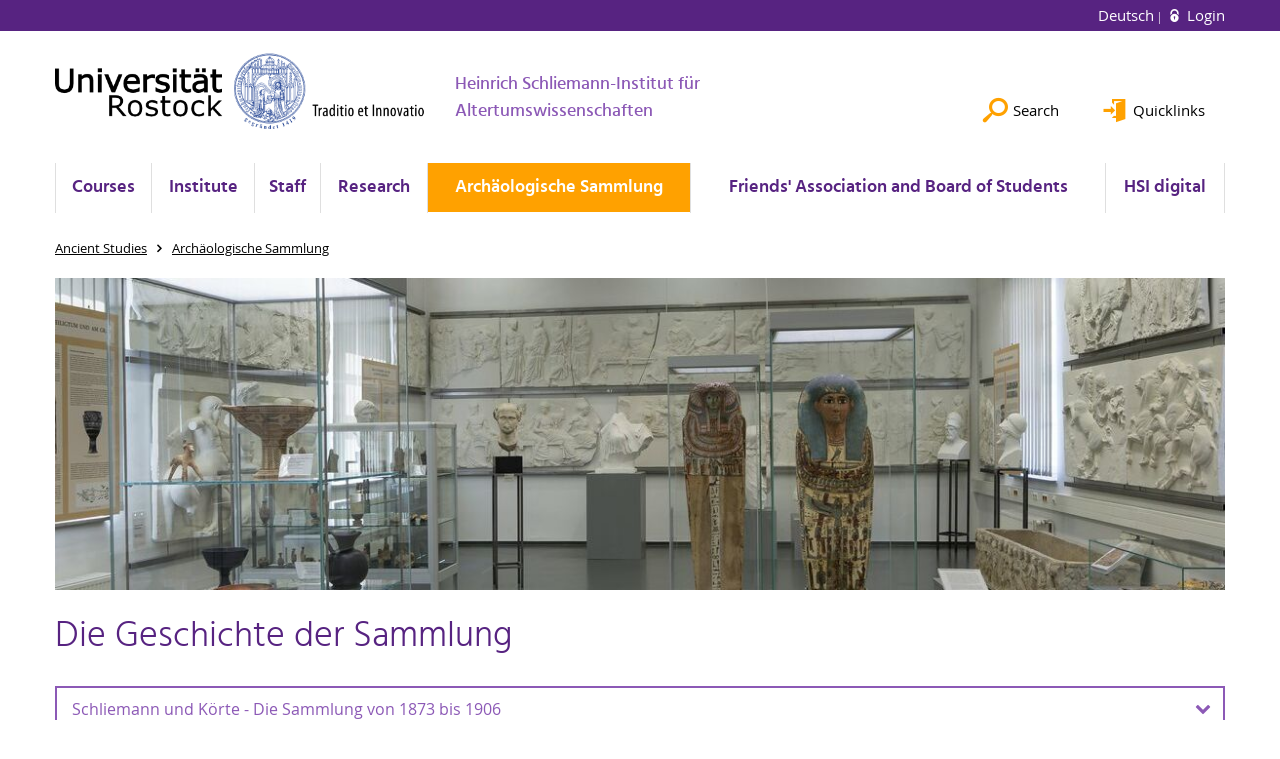

--- FILE ---
content_type: text/html; charset=utf-8
request_url: https://www.altertum.uni-rostock.de/en/archaeologische-sammlung/sammlungsgeschichte/
body_size: 12540
content:
<!DOCTYPE html>
<html lang="en">
<head>

<meta charset="utf-8">
<!-- 
	This website is powered by TYPO3 - inspiring people to share!
	TYPO3 is a free open source Content Management Framework initially created by Kasper Skaarhoj and licensed under GNU/GPL.
	TYPO3 is copyright 1998-2026 of Kasper Skaarhoj. Extensions are copyright of their respective owners.
	Information and contribution at https://typo3.org/
-->




<meta name="generator" content="TYPO3 CMS">
<meta name="robots" content="index,follow">
<meta name="keywords" content="Universität,Rostock">
<meta name="description" content="Universität Rostock">
<meta name="author" content="Universität Rostock">
<meta name="twitter:card" content="summary">
<meta name="revisit-after" content="7 days">
<meta name="abstract" content="Universität Rostock">


<link rel="stylesheet" href="/typo3temp/assets/themehsmv/css/import-c6a3675b09302f28ea5364f03672cd5408c5c81e4bc57fdb57fa07375d9ab12e.css?1769777289" media="all">


<script src="/_assets/148958ec84de2f1bdb5fa5cc04e33673/Contrib/JsLibs/modernizr.min.js?1761648044"></script>
<script src="/_assets/148958ec84de2f1bdb5fa5cc04e33673/Contrib/JsLibs/jquery-3.6.4.min.js?1761648044"></script>



<title>Sammlungsgeschichte - Heinrich Schliemann-Institute of Ancient Studies - University of Rostock</title>
<meta http-equiv="X-UA-Compatible" content="IE=edge">
<meta name="viewport" content="width=device-width, initial-scale=1.0, user-scalable=yes"><script type="text/javascript">function obscureAddMid() { document.write('@'); } function obscureAddEnd() { document.write('.'); }</script>
<link rel="canonical" href="https://www.altertum.uni-rostock.de/en/archaeologische-sammlung/sammlungsgeschichte/"/>
</head>
<body id="page-68341" class="">
<a class="skip-to-content-link button" href="#main" title="Skip to main content">
	Skip to main content
</a>
<a class="skip-to-content-link button" href="#footer" title="Skip to footer">
	Skip to footer
</a>


<div class="topbar" role="navigation" aria-label="Meta">
	<div class="topbar__wrapper">
		<div class="grid">
			<div class="grid__column grid__column--xs-12">
				<div>
					
						
							<a href="/archaeologische-sammlung/sammlungsgeschichte/" title="Deutsch" hreflang="de-DE">
								Deutsch
							</a>
						
					
						
					

					
							
									
										<a class="login-link" title="Login on this page" href="/en/login/?redirect_url=%2Fen%2Farchaeologische-sammlung%2Fsammlungsgeschichte%2F&amp;cHash=00492d5e35f29371e0b23aea9532420a">
											Login
										</a>
									
								
						

				</div>
			</div>
		</div>
	</div>
</div>


<div id="quicklinks" tabindex="0" class="navigation-slidecontainer navigation-slidecontainer--quicklinks">
			<div class="navigation-slidecontainer__content">
				<button class="close-button navigation-slidecontainer__close" aria-label="Close"></button>
				<div class="grid">
					<div class="grid__column grid__column--md-8 grid__column--md-push-4">
	<div id="c631465" class="grid csc-frame csc-frame-default csc-frame--type-b13-2cols-with-header-container">
		
    <div class="grid__column grid__column--md-6">
        
            
                
<div id="c631463" class="csc-frame csc-frame-default frame-type-text frame-layout-0"><div class="csc-header"><h4 class="">
				Schnelleinstieg
			</h4></div><ul><li><a href="/en/studium/beratung-und-hilfe/fachstudienberatung/" class="internal-link" title="Öffnet internen Link">Fachstudienberater am Institut (alle Fächer)</a></li><li><a href="http://www.ub.uni-rostock.de/ub/xLibraries/hours_xde.shtml#261" target="_blank" class="external-link" title="Öffnet internen Link">Fachbibliothek Altertumswissenschaften</a></li><li><a href="/en/institut/links/" class="internal-link" title="Öffnet internen Link">Links / Datenbanken Altertumswissenschaft</a></li><li><a href="/en/institut/aktuelles/" class="internal-link" title="Öffnet internen Link">Aktuelles / Veranstaltungen</a></li></ul></div>



            
        
    </div>

    <div class="grid__column grid__column--md-6">
        
            
                
<div id="c631461" class="csc-frame csc-frame-default frame-type-text frame-layout-0"><div class="csc-header"><h4 class="">
				Service
			</h4></div><ul><li><a href="https://lsf.uni-rostock.de/qisserver/rds?state=change&amp;type=5&amp;moduleParameter=personSearch&amp;nextdir=change&amp;next=search.vm&amp;subdir=person&amp;_form=display&amp;clean=y&amp;category=person.search&amp;navigationPosition=members%2CsearchMembersLsf&amp;breadcrumb=searchMembers&amp;topitem=members&amp;subitem=searchMembersLsf" target="_blank" title="Öffnet internen Link" class="external-link" rel="noreferrer">Mitarbeitersuche</a></li><li><a href="https://lsf.uni-rostock.de/qisserver/rds?state=user&amp;type=8&amp;topitem=lectures&amp;breadCrumbSource=" target="_blank" title="Öffnet internen Link" class="external-link" rel="noreferrer">LSF (Vorlesungsverzeichnis)</a></li><li><a href="https://studip.uni-rostock.de/?again=yes" target="_blank" title="Öffnet internen Link" class="external-link" rel="noreferrer">StudIP</a></li><li><a href="http://www.ub.uni-rostock.de" target="_blank" title="Öffnet internen Link" class="external-link">Universitätsbibliothek (UB)</a></li><li><a href="https://www.ub.uni-rostock.de/wissenschaftliche-services/facheinstiege-ii/philosophische-fakultaet/" target="_blank" title="Öffnet internen Link" class="external-link">Universitätsbibliothek: Fachinformationsseiten für die Fächer der PHF</a></li></ul></div>



            
        
    </div>

	</div>

</div>
				</div>
			</div>
		</div>


	<div id="search" class="navigation-slidecontainer navigation-slidecontainer--search">
	<div class="navigation-slidecontainer__content">
		<button class="close-button navigation-slidecontainer__close" aria-label="Close"></button>
		<div class="grid">
			<div class="grid__column grid__column--md-8 grid__column--md-push-4">
				<form action="/en/suche/" enctype="multipart/form-data" method="get">
					<label class="h3-style" for="search-field">Search</label>
					<input type="text" name="tx_solr[q]" id="search-field" />
					<button class="button button--red" type="submit" name="Submit">Submit</button>
				</form>
			</div>
		</div>
	</div>
</div>




		<header class="header" aria-labelledby="organizationHeader">
			<div class="header__content">
				
	<div class="header__top-wrapper">
		<div class="logo"><a href="https://www.uni-rostock.de/en/" class="logo-main" aria-label="Go to homepage"><img src="/_assets/907c87f83a7758bda0a4fba273a558a9/Images/rostock_logo.png" width="800" height="174"   alt="Universität Rostock" ></a></div>

		<div class="organization">
			
					
						<a href="/en/">
							<span class="h3-style" id="organizationHeader">Heinrich Schliemann-Institut für Altertumswissenschaften</span>
						</a>
					
				
		</div>

		<div class="header__submenu">
	<ul class="header-submenu">
		<li class="header-submenu__item"><button aria-expanded="false" aria-controls="search" data-content="search" class="header-submenu__icon header-submenu__icon--search"><span>Search</span></button></li>
		<li class="header-submenu__item"><button aria-expanded="false" aria-controls="quicklinks" data-content="quicklinks" class="header-submenu__icon header-submenu__icon--quicklinks"><span>Quicklinks</span></button></li>
	</ul>
</div>
	</div>
	<div class="mobile-toggle">
	<ul class="navigation-list navigation-list--mobile-toggle navigation-list--table">
		<li class="navigation-list__item"><button id="mobile-toggle" class="mobile-toggle__icon mobile-toggle__icon--bars">Menu</button></li>
		<li class="navigation-list__item"><button data-content="search" class="mobile-toggle__icon mobile-toggle__icon--search">Search</button></li>
		<li class="navigation-list__item"><button data-content="quicklinks" class="mobile-toggle__icon mobile-toggle__icon--quicklinks">Quicklinks</button></li>
	</ul>
</div>
	
	<nav id="nav" aria-label="Main" class="navigation">
		<ul class="navigation-list navigation-list--table navigation-list--fluid">
			
				
				
				
				
					
				

				<li class="navigation-list__item navigation-list__item--level-1" data-dropdown="true">
					
							<button aria-expanded="false">Courses</button>
							
	<div class="navigation-list__dropdown">
		<div class="navigation-list__dropdown-content navigation-list__dropdown-content--4-columns">
			
				
						<ul class="navigation-list navigation-list--overview-link">
							
							
							<li class="navigation-list__item navigation-list__item--level-2">
								
	
			<a href="/en/courses/overview-of-courses/" class="navigation-list__link">Overview of Courses</a>
		

							</li>
						</ul>
					
			
				
						<ul class="navigation-list">
							
							
							
								<li class="navigation-list__item navigation-list__item--level-2">
									<span class="navigation-list__headline">Bachelor and Master</span>
									<ul class="navigation-list">
										
											
											
											<li class="navigation-list__item navigation-list__item--level-3">
												
	
			<a href="/en/studium/bachelor-und-master/bachelor/" class="navigation-list__link">Bachelor</a>
		

											</li>
										
											
											
											<li class="navigation-list__item navigation-list__item--level-3">
												
	
			<a href="/en/studium/bachelor-und-master/master-ein-fach/" class="navigation-list__link">Master (Ein-Fach)</a>
		

											</li>
										
											
											
											<li class="navigation-list__item navigation-list__item--level-3">
												
	
			<a href="/en/studium/bachelor-und-master/master-zwei-faecher/" class="navigation-list__link">Master (Zwei-Fächer)</a>
		

											</li>
										
									</ul>
								</li>
								
						</ul>
					
			
				
						<ul class="navigation-list">
							
							
							
								<li class="navigation-list__item navigation-list__item--level-2">
									<span class="navigation-list__headline">Lehramt</span>
									<ul class="navigation-list">
										
											
											
											<li class="navigation-list__item navigation-list__item--level-3">
												
	
			<a href="https://www.uni-rostock.de/schnelleinstieg/studierende/studierendenportal/lehramtsportal/lehramt-an-gymnasien/" class="navigation-list__link">Lehramt an Gymnasien</a>
		

											</li>
										
											
											
											<li class="navigation-list__item navigation-list__item--level-3">
												
	
			<a href="https://www.uni-rostock.de/studium/studienangebot/lehramt/beifach/" class="navigation-list__link">Beifach zum Lehramtsstudium</a>
		

											</li>
										
									</ul>
								</li>
								
						</ul>
					
			
				
						<ul class="navigation-list">
							
							
							
								<li class="navigation-list__item navigation-list__item--level-2">
									<span class="navigation-list__headline">Beratung und Hilfe</span>
									<ul class="navigation-list">
										
											
											
											<li class="navigation-list__item navigation-list__item--level-3">
												
	
			<a href="/en/studium/beratung-und-hilfe/fachstudienberatung/" class="navigation-list__link">Fachstudienberatung</a>
		

											</li>
										
											
											
											<li class="navigation-list__item navigation-list__item--level-3">
												
	
			<a href="/en/studium/beratung-und-hilfe/praktikumsbeauftragte/" class="navigation-list__link">Praktikumsbeauftragte</a>
		

											</li>
										
											
											
											<li class="navigation-list__item navigation-list__item--level-3">
												
	
			<a href="/en/studium/beratung-und-hilfe/beratung-fuer-chronisch-kranke-und-behinderte-studierende/" class="navigation-list__link">Beratung für chronisch kranke und behinderte Studierende</a>
		

											</li>
										
											
											
											<li class="navigation-list__item navigation-list__item--level-3">
												
	
			<a href="https://www.phf.uni-rostock.de/en/studium/pruefungsaemter/pruefungsamt-fuer-ba-und-ma/pruefungsamt-frau-stecker/" class="navigation-list__link">Prüfungsamt BA / MA</a>
		

											</li>
										
											
											
											<li class="navigation-list__item navigation-list__item--level-3">
												
	
			<a href="/en/foerderverein-und-fachschaftsrat/fachschaftsrat/" class="navigation-list__link">Fachschaft</a>
		

											</li>
										
											
											
											<li class="navigation-list__item navigation-list__item--level-3">
												
	
			<a href="/en/studium/beratung-und-hilfe/hilfe-bei-ueberschneidungen-von-lehrveranstaltungen/" class="navigation-list__link">Hilfe bei Überschneidungen von Lehrveranstaltungen</a>
		

											</li>
										
											
											
											<li class="navigation-list__item navigation-list__item--level-3">
												
	
			<a href="/en/studium/beratung-und-hilfe/regeln-wissenschaftlichen-arbeitens/" class="navigation-list__link">Regeln wissenschaftlichen Arbeitens</a>
		

											</li>
										
											
											
											<li class="navigation-list__item navigation-list__item--level-3">
												
	
			<a href="http://www.uni-rostock.de/studium/studienorientierung/studienberatung0/" target="_blank" class="navigation-list__link">Allgemeine Studienberatung</a>
		

											</li>
										
											
											
											<li class="navigation-list__item navigation-list__item--level-3">
												
	
			<a href="http://www.sprachenzentrum.uni-rostock.de" target="_blank" class="navigation-list__link">Kurse des Sprachenzentrums</a>
		

											</li>
										
											
											
											<li class="navigation-list__item navigation-list__item--level-3">
												
	
			<a href="/en/studium/beratung-und-hilfe/uebersicht-studiumsrelevanter-online-portale/" class="navigation-list__link">Übersicht Studiumsrelevanter Online-Portale</a>
		

											</li>
										
									</ul>
								</li>
								
						</ul>
					
			
				
						<ul class="navigation-list">
							
							
							
								<li class="navigation-list__item navigation-list__item--level-2">
									<span class="navigation-list__headline">Wichtige Dokumente / Links</span>
									<ul class="navigation-list">
										
											
											
											<li class="navigation-list__item navigation-list__item--level-3">
												
	
			<a href="/en/institute/subjects/" class="navigation-list__link">Infos und Materialien der Fächer</a>
		

											</li>
										
											
											
											<li class="navigation-list__item navigation-list__item--level-3">
												
	
			<a href="/en/institut/aktuelles/" class="navigation-list__link">Vorlesungsverzeichnis / Lehrveranstaltungen</a>
		

											</li>
										
											
											
											<li class="navigation-list__item navigation-list__item--level-3">
												
	
			<a href="https://lsf.uni-rostock.de/qisserver/rds?state=wtree&amp;search=1&amp;trex=step&amp;root120161=5123|5352|5266|5483&amp;P.vx=kurz" target="_blank" rel="noreferrer" class="navigation-list__link">Zentrales Vorlesungsverzeichnis (LSF)</a>
		

											</li>
										
											
											
											<li class="navigation-list__item navigation-list__item--level-3">
												
	
			<a href="https://studip.uni-rostock.de/index.php?again=yes" target="_blank" rel="noreferrer" class="navigation-list__link">StudIP</a>
		

											</li>
										
									</ul>
								</li>
								
						</ul>
					
			
		</div>
	</div>

						
				</li>
			
				
				
				
				
					
				

				<li class="navigation-list__item navigation-list__item--level-1" data-dropdown="true">
					
							<button aria-expanded="false">Institute</button>
							
	<div class="navigation-list__dropdown">
		<div class="navigation-list__dropdown-content navigation-list__dropdown-content--4-columns">
			
				
						<ul class="navigation-list navigation-list--overview-link">
							
							
							<li class="navigation-list__item navigation-list__item--level-2">
								
	
			<a href="/en/" class="navigation-list__link">institute</a>
		

							</li>
						</ul>
					
			
				
						<ul class="navigation-list">
							
							
							
									<li class="navigation-list__item navigation-list__item--level-2">
										
	
			<a href="/en/institute/subjects/" class="navigation-list__link">subjects</a>
		

									</li>
								
						</ul>
					
			
				
						<ul class="navigation-list">
							
							
							
									<li class="navigation-list__item navigation-list__item--level-2">
										
	
			<a href="/en/institut/mitarbeitende/" class="navigation-list__link">Mitarbeitende</a>
		

									</li>
								
						</ul>
					
			
				
						<ul class="navigation-list">
							
							
							
									<li class="navigation-list__item navigation-list__item--level-2">
										
	
			<a href="/en/institut/fremdsprachenerwerb/" class="navigation-list__link">Fremdsprachenerwerb</a>
		

									</li>
								
						</ul>
					
			
				
						<ul class="navigation-list">
							
							
							
									<li class="navigation-list__item navigation-list__item--level-2">
										
	
			<a href="/en/institute/erasmus-and-pons/" class="navigation-list__link">Erasmus and PONS</a>
		

									</li>
								
						</ul>
					
			
				
						<ul class="navigation-list">
							
							
							
									<li class="navigation-list__item navigation-list__item--level-2">
										
	
			<a href="/en/institute/history-of-the-institute/" class="navigation-list__link">history of the Institute</a>
		

									</li>
								
						</ul>
					
			
				
						<ul class="navigation-list">
							
							
							
									<li class="navigation-list__item navigation-list__item--level-2">
										
	
			<a href="/en/institute/annuals/" class="navigation-list__link">annuals</a>
		

									</li>
								
						</ul>
					
			
				
						<ul class="navigation-list">
							
							
							
									<li class="navigation-list__item navigation-list__item--level-2">
										
	
			<a href="/en/institut/aktuelles/" class="navigation-list__link">Aktuelles / Veranstaltungen</a>
		

									</li>
								
						</ul>
					
			
				
						<ul class="navigation-list">
							
							
							
									<li class="navigation-list__item navigation-list__item--level-2">
										
	
			<a href="/en/institute/archive/" class="navigation-list__link">archive</a>
		

									</li>
								
						</ul>
					
			
				
						<ul class="navigation-list">
							
							
							
									<li class="navigation-list__item navigation-list__item--level-2">
										
	
			<a href="/en/institut/das-hsi-in-den-medien/" class="navigation-list__link">Das HSI in den Medien</a>
		

									</li>
								
						</ul>
					
			
		</div>
	</div>

						
				</li>
			
				
				
				
				

				<li class="navigation-list__item navigation-list__item--level-1" data-dropdown="false">
					
							
	
			<a href="/en/institut/mitarbeitende/" class="navigation-list__link">Staff</a>
		

						
				</li>
			
				
				
				
				
					
				

				<li class="navigation-list__item navigation-list__item--level-1" data-dropdown="true">
					
							<button aria-expanded="false">Research</button>
							
	<div class="navigation-list__dropdown">
		<div class="navigation-list__dropdown-content navigation-list__dropdown-content--4-columns">
			
				
						<ul class="navigation-list navigation-list--overview-link">
							
							
							<li class="navigation-list__item navigation-list__item--level-2">
								
	
			<a href="/en/research/" class="navigation-list__link">research and graduation projects</a>
		

							</li>
						</ul>
					
			
				
						<ul class="navigation-list">
							
							
							
								<li class="navigation-list__item navigation-list__item--level-2">
									<span class="navigation-list__headline">Aktive Forschungsprojekte</span>
									<ul class="navigation-list">
										
											
											
											<li class="navigation-list__item navigation-list__item--level-3">
												
	
			<a href="/en/forschung/forschungsprojekte/die-rhetorik-des-regelbruchs/" class="navigation-list__link">DFG Projekt Die Rhetorik des Regelbruchs</a>
		

											</li>
										
											
											
											<li class="navigation-list__item navigation-list__item--level-3">
												
	
			<a href="/en/forschung/forschungsprojekte/rituale-in-einem-neuen-licht/" class="navigation-list__link">Rituale in einem neuen Licht</a>
		

											</li>
										
											
											
											<li class="navigation-list__item navigation-list__item--level-3">
												
	
			<a href="/en/forschung/forschungsprojekte/feldforschungen-ufg/" class="navigation-list__link">Feldforschungen der UFG</a>
		

											</li>
										
											
											
											<li class="navigation-list__item navigation-list__item--level-3">
												
	
			<a href="/en/forschung/forschungsprojekte/die-frueheste-besiedlung-in-nordostdeutschland/" class="navigation-list__link">Die früheste Besiedlung in Nordostdeutschland</a>
		

											</li>
										
											
											
											<li class="navigation-list__item navigation-list__item--level-3">
												
	
			<a href="/en/forschung/forschungsprojekte/summer-field-school-for-underwater-archaeology/" class="navigation-list__link">Summer Field School for Underwater Archaeology</a>
		

											</li>
										
											
											
											<li class="navigation-list__item navigation-list__item--level-3">
												
	
			<a href="/en/forschung/forschungsprojekte/summer-field-school-for-underwater-archaeology-2/" class="navigation-list__link">Forschungskooperation mit dem ERC Projekt „SUBNORDICA“</a>
		

											</li>
										
											
											
											<li class="navigation-list__item navigation-list__item--level-3">
												
	
			<a href="/en/forschung/forschungsprojekte/summer-field-school-for-underwater-archaeology-3/" class="navigation-list__link">SEASCAPE - Post-Glacial Human Seascape</a>
		

											</li>
										
											
											
											<li class="navigation-list__item navigation-list__item--level-3">
												
	
			<a href="/en/forschung/forschungsprojekte/summer-field-school-for-underwater-archaeology-1/" class="navigation-list__link">Field School Feuchtbodenarchäologie</a>
		

											</li>
										
											
											
											<li class="navigation-list__item navigation-list__item--level-3">
												
	
			<a href="/en/forschung/forschungsprojekte/tiro/" class="navigation-list__link">Tiro</a>
		

											</li>
										
											
											
											<li class="navigation-list__item navigation-list__item--level-3">
												
	
			<a href="/en/forschung/forschungsprojekte/asva-bronzeverarbeitung/" class="navigation-list__link">Asva Bronzeverarbeitung</a>
		

											</li>
										
									</ul>
								</li>
								
						</ul>
					
			
				
						<ul class="navigation-list">
							
							
							
								<li class="navigation-list__item navigation-list__item--level-2">
									<span class="navigation-list__headline">Abgeschlossene Forschungsprojekte</span>
									<ul class="navigation-list">
										
											
											
											<li class="navigation-list__item navigation-list__item--level-3">
												
	
			<a href="https://www.epische-bauformen.uni-rostock.de/" target="https://www.epische-bauformen.uni-rostock.de/" class="navigation-list__link">DFG Projekt Structures of Epic Poetry</a>
		

											</li>
										
											
											
											<li class="navigation-list__item navigation-list__item--level-3">
												
	
			<a href="/en/forschung/forschungsprojekte/sidonius-apollinaris/" class="navigation-list__link">The Edinburgh Companion to Sidonius Apollinaris</a>
		

											</li>
										
											
											
											<li class="navigation-list__item navigation-list__item--level-3">
												
	
			<a href="/en/forschung/forschungsprojekte/forschungsprojekt-nienbuettel/" class="navigation-list__link">Forschungsprojekt Nienbüttel</a>
		

											</li>
										
											
											
											<li class="navigation-list__item navigation-list__item--level-3">
												
	
			<a href="/en/forschung/forschungsprojekte/apuleius/" class="navigation-list__link">Kontinuität und Wandel im „Isis-Buch“ des Apuleius</a>
		

											</li>
										
											
											
											<li class="navigation-list__item navigation-list__item--level-3">
												
	
			<a href="/en/forschung/forschungsprojekte/european-network/" class="navigation-list__link">European Network for the Study of Archaic Greece</a>
		

											</li>
										
											
											
											<li class="navigation-list__item navigation-list__item--level-3">
												
	
			<a href="/en/forschung/forschungsprojekte/konkurrenz/" class="navigation-list__link">DFG Netzwerk Konkurrenz und Institutionalisierung in der griechischen Archaik</a>
		

											</li>
										
											
											
											<li class="navigation-list__item navigation-list__item--level-3">
												
	
			<a href="/en/forschung/forschungsprojekte/artemis-limnatis-messene/" class="navigation-list__link">Das Heiligtum der Artemis Limnatis in Messene</a>
		

											</li>
										
											
											
											<li class="navigation-list__item navigation-list__item--level-3">
												
	
			<a href="/en/forschung/aditus/aditus/" class="navigation-list__link">ADITUS - Altertumswissenschaftliche Digitale Tutorientools für Studierende</a>
		

											</li>
										
											
											
											<li class="navigation-list__item navigation-list__item--level-3">
												
	
			<a href="/en/forschung/forschungsprojekte/prolas/" class="navigation-list__link">ProLAS – Projektorientierte Lehrer*innenbildung in den Alten Sprachen</a>
		

											</li>
										
									</ul>
								</li>
								
						</ul>
					
			
				
						<ul class="navigation-list">
							
							
							
								<li class="navigation-list__item navigation-list__item--level-2">
									<span class="navigation-list__headline">Promotionen</span>
									<ul class="navigation-list">
										
											
											
											<li class="navigation-list__item navigation-list__item--level-3">
												
	
			<a href="/en/forschung/promotionsvorhaben/" class="navigation-list__link">Promotionsvorhaben</a>
		

											</li>
										
									</ul>
								</li>
								
						</ul>
					
			
		</div>
	</div>

						
				</li>
			
				
				
				
					
				
				

				<li class="navigation-list__item navigation-list__item--level-1 navigation-list__item--active" data-dropdown="false">
					
							
	
			<a href="/en/archaeologische-sammlung/" class="navigation-list__link">Archäologische Sammlung</a>
		

						
				</li>
			
				
				
				
				
					
				

				<li class="navigation-list__item navigation-list__item--level-1" data-dropdown="true">
					
							<button aria-expanded="false">Friends&#039; Association and Board of Students</button>
							
	<div class="navigation-list__dropdown">
		<div class="navigation-list__dropdown-content navigation-list__dropdown-content--4-columns">
			
				
						<ul class="navigation-list navigation-list--overview-link">
							
							
							<li class="navigation-list__item navigation-list__item--level-2">
								
	
			<a href="/en/friends-association-and-board-of-students/" class="navigation-list__link">opening page Friends&#039; Association and Board of Students</a>
		

							</li>
						</ul>
					
			
				
						<ul class="navigation-list">
							
							
							
									<li class="navigation-list__item navigation-list__item--level-2">
										
	
			<a href="/en/foerderverein-und-fachschaftsrat/foerderverein/" class="navigation-list__link">Förderverein</a>
		

									</li>
								
						</ul>
					
			
				
						<ul class="navigation-list">
							
							
							
									<li class="navigation-list__item navigation-list__item--level-2">
										
	
			<a href="/en/foerderverein-und-fachschaftsrat/fachschaftsrat/" class="navigation-list__link">Fachschaftsrat</a>
		

									</li>
								
						</ul>
					
			
		</div>
	</div>

						
				</li>
			
				
				
				
				

				<li class="navigation-list__item navigation-list__item--level-1" data-dropdown="false">
					
							
	
			<a href="/en/hsi-digital/" class="navigation-list__link">HSI digital</a>
		

						
				</li>
			
		</ul>
	</nav>







			</div>
		</header>
	




	
		<div class="container" role="navigation" aria-label="Breadcrumb"><ul class="breadcrumb"><li class="breadcrumb__item"><a href="/en/"><span>Ancient Studies</span></a></li><li class="breadcrumb__item"><a href="/en/archaeologische-sammlung/"><span>Archäologische Sammlung</span></a></li></ul></div>
	


<!--TYPO3SEARCH_begin-->

		<div class="container">
			
		<main id="main" class="main-content">
<div id="c577215" class="csc-frame csc-frame-default frame-type-image frame-layout-0"><div class="csc-textpic csc-textpic-responsive csc-textpic-center csc-textpic-above"><div class="csc-textpic-imagewrap" data-csc-images="1" data-csc-cols="1"><div class="csc-textpic-center-outer"><div class="csc-textpic-center-inner"><div class="csc-textpic-imagerow"><div class="media-element csc-textpic-imagecolumn"><figure class="media-element__image"><picture><source srcset="/storages/uni-rostock/_processed_/6/3/csm_Schwaansche_a7995eb66c.jpg" media="(max-width: 500px)"><source srcset="/storages/uni-rostock/_processed_/6/3/csm_Schwaansche_36141b88ce.jpg" media="(max-width: 500px) AND (min-resolution: 192dpi)"><source srcset="/storages/uni-rostock/_processed_/6/3/csm_Schwaansche_266e9fec03.jpg" media="(min-width: 501px) AND (max-width: 768px)"><source srcset="/storages/uni-rostock/_processed_/6/3/csm_Schwaansche_6de743d277.jpg" media="(min-width: 768px)"><img src="/storages/uni-rostock/_processed_/6/3/csm_Schwaansche_6de743d277.jpg" width="1200" height="320" alt="" /></picture></figure></div></div></div></div></div></div></div>



<div id="c475375" class="csc-frame csc-frame-default frame-type-header frame-layout-0"><div class="csc-header"><h1 class="h1-style">
				Die Geschichte der Sammlung
			</h1></div></div>



<div id="c577183" class="csc-frame csc-frame-default frame-type-b13-accordion-container frame-layout-0"><div data-accordion-group><div class="accordion-577183 accordion" data-accordion><button
                    id="accordion-header-577183-577185"
                    aria-controls="accordion-panel-577185"
                    class="accordion__header"
                    data-control>
                    Schliemann und Körte - Die Sammlung von 1873 bis 1906
                </button><div
                    id="accordion-panel-577185"
                    aria-labelledby="accordion-header-577183-577185"
                    class="accordion__content"
                    data-content><div id="c577185" class="grid csc-frame csc-frame-default csc-frame--type-b13-2cols-with-header-container"><div class="grid__column grid__column--md-6"><div id="c577187" class="csc-frame csc-frame-default frame-type-text frame-layout-0"><p>1873 schenkte Heinrich Schliemann einen der ersten Abgüsse der  Heliosmetope des Athenatempels in Troja der Universität Rostock, an der  er vier Jahre vorher promoviert worden war. In einem Begleitbrief an den  Dekan der Philosophischen Fakultät schreibt er: "<em>Möge das Bild  dieses Meisterwerks des classischen Alterthums dazu beitragen in der  Mecklenburger Jugend den Sinn für das Erhabene und Schöne zu erwecken  und namentlich für die herrliche griechische Kunst und Litteratur</em>".  Diese Schenkung ging später allerdings verloren, wurde aber anlässlich  des 100. Todestages des berühmten, aus Mecklenburg stammenden Ausgräbers  1990 neu angeschafft.  Erst 1879 wurde der eigentliche Grundstein für die Abguss-Sammlung  geschaffen, indem der Altphilologe Richard Förster 12 Abgüsse antiker  Skulpturen erwarb. Das alte Inventarbuch ist erfreulicherweise erhalten  geblieben, so dass wir diese ersten Ankäufe benennen können. Aus der  großen Anzahl damals bekannter Meisterwerke wählte er die Hauptgötter  des griechischen Olymp in deren vorbildlichster Erscheinung aus: Der  Göttervater Zeus war durch einen Kopf aus Otricoli vertreten, Hera durch  die von Goethe gepriesene Iuno Ludovisi, Apollon durch die Statue aus  dem Belvedere, die durch Winckelmanns Interpretation die Ästhetik des  deutschen Klassizismus wesentlich prägte. </p></div><div id="c577189" class="csc-frame csc-frame-default frame-type-image frame-layout-0"><div class="csc-textpic csc-textpic-responsive csc-textpic-center csc-textpic-above"><div class="csc-textpic-imagewrap" data-csc-images="1" data-csc-cols="1"><div class="csc-textpic-center-outer"><div class="csc-textpic-center-inner"><div class="csc-textpic-imagerow"><div class="media-element csc-textpic-imagecolumn"><figure class="media-element__image"><a href="/storages/uni-rostock/_processed_/8/9/csm_Uni_Hauptgebaeudejpg_7fbd7c53c9.jpg" class="image-lightbox" rel="lightbox[577189]"><picture><source srcset="/storages/uni-rostock/_processed_/8/9/csm_Uni_Hauptgebaeudejpg_d12071efda.jpg" media="(max-width: 500px)"><source srcset="/storages/uni-rostock/_processed_/8/9/csm_Uni_Hauptgebaeudejpg_17b438f630.jpg" media="(max-width: 500px) AND (min-resolution: 192dpi)"><source srcset="/storages/uni-rostock/_processed_/8/9/csm_Uni_Hauptgebaeudejpg_d67ccc580e.jpg" media="(min-width: 501px) AND (max-width: 768px)"><source srcset="/storages/uni-rostock/_processed_/8/9/csm_Uni_Hauptgebaeudejpg_88e2e8ebdb.jpg" media="(min-width: 768px)"><img src="/storages/uni-rostock/_processed_/8/9/csm_Uni_Hauptgebaeudejpg_88e2e8ebdb.jpg" width="1002" height="865" alt="" /></picture></a><figcaption>Universitätshauptgebäude 1873</figcaption></figure></div></div></div></div></div></div></div></div><div class="grid__column grid__column--md-6"><div id="c645977" class="csc-frame csc-frame-default frame-type-image frame-layout-0"><div class="csc-textpic csc-textpic-responsive csc-textpic-center csc-textpic-above"><div class="csc-textpic-imagewrap" data-csc-images="2" data-csc-cols="2"><div class="csc-textpic-center-outer"><div class="csc-textpic-center-inner"><div class="csc-textpic-imagerow"><div class="media-element csc-textpic-imagecolumn"><figure class="media-element__image"><a href="/storages/uni-rostock/_processed_/9/d/csm_Schliemann_4b67714002.jpg" class="image-lightbox" rel="lightbox[645977]"><picture><source srcset="/storages/uni-rostock/_processed_/9/d/csm_Schliemann_d19f9e6ded.jpg" media="(max-width: 500px)"><source srcset="/storages/uni-rostock/_processed_/9/d/csm_Schliemann_e365a32be2.jpg" media="(max-width: 500px) AND (min-resolution: 192dpi)"><source srcset="/storages/uni-rostock/_processed_/9/d/csm_Schliemann_573661abd1.jpg" media="(min-width: 501px) AND (max-width: 768px)"><source srcset="/storages/uni-rostock/_processed_/9/d/csm_Schliemann_78421ee0a7.jpg" media="(min-width: 768px)"><img src="/storages/uni-rostock/_processed_/9/d/csm_Schliemann_78421ee0a7.jpg" width="1200" height="1520" alt="" /></picture></a><figcaption>Heinrich Schliemann</figcaption></figure></div><div class="media-element csc-textpic-imagecolumn"><figure class="media-element__image"><a href="/storages/uni-rostock/_processed_/e/e/csm_Koerte_neu_fa5dade5d0.jpg" class="image-lightbox" rel="lightbox[645977]"><picture><source srcset="/storages/uni-rostock/_processed_/e/e/csm_Koerte_neu_4a02ffbef4.jpg" media="(max-width: 500px)"><source srcset="/storages/uni-rostock/_processed_/e/e/csm_Koerte_neu_f2340e6444.jpg" media="(max-width: 500px) AND (min-resolution: 192dpi)"><source srcset="/storages/uni-rostock/_processed_/e/e/csm_Koerte_neu_aa4ff5b139.jpg" media="(min-width: 501px) AND (max-width: 768px)"><source srcset="/storages/uni-rostock/_processed_/e/e/csm_Koerte_neu_75d181b84f.jpg" media="(min-width: 768px)"><img src="/storages/uni-rostock/_processed_/e/e/csm_Koerte_neu_75d181b84f.jpg" width="1025" height="1300" alt="" /></picture></a><figcaption>Gustav Körte</figcaption></figure></div></div></div></div></div></div></div><div id="c577191" class="csc-frame csc-frame-default frame-type-text frame-layout-0"><p class="bodytext">1881 erhielt Gustav Körte die erste Professur für  Klassische Archäologie in Rostock. In seiner über 20-jährigen Tätigkeit  gelang es ihm, mit knapp 150 Neuzugängen ein breites Spektrum von  Abgüssen antiker Skulpturen zu erwerben. Die Auswahl blieb allerdings  auf griechische Werke, überwiegend der archaischen und klassischen Zeit,  beschränkt. In einer Rede zur Gründung des Instituts für Altertumskunde  1906 beschreibt Körte die Zusammenarbeit der verschiedenen  altertumswissenschaftlichen Fächer folgendermaßen "<em>Von der Lektüre  einer pindarischen Ode oder eines äschyleischen Chorgesangs können Sie  sofort zu den Göttern treten, denen diese Großen ihre Lieder weihten</em>". Noch unter Körtes Regie kamen 1902/3 die ersten  antiken Originale dazu, die sog. Schliemann-Dubletten, die von Berlin  ausgehend, über zahlreiche Museen verteilt wurden. Der Rostocker  Zuschlag ist von beachtlichem Umfang und umfasst sehenswerte Gefäße, –  möglicherweise fiel die Schenkung wegen der alten Verbindung Schliemanns  zu Rostock besonders qualitätsvoll aus. Ein Großteil dieser Schenkung  ist als Dauerleihgabe an die Gemeinde Neubukow übergeben worden, der  Geburtsstätte Schliemanns, wo nach 1972, als sich sein Geburtstag zum  150. Male jährte, in mehreren Etappen eine Gedenkstätte eingerichtet  wurde.  </p><p class="bodytext">1904 erfolgte die Angliederung des Münzkabinetts.  Dieses geht auf den Orientalisten Oluf Gerhard Tychsen zurück, der 1794  von Friedrich Franz I. von Mecklenburg-Schwerin mit der Einrichtung  eines Akademischen Münzkabinetts beauftragt wurde. Außer einheimischen  sammelte er vor allem orientalische sowie auch antike Münzen. Nach einer  Bestandsbereinigung und verschiedenen Eingriffen erwies sich eine  Anbindung an die Klassische Archäologie als sinnvoll, da nunmehr ein  Großteil der Sammlung aus antiken Münzen bestand. </p></div></div></div></div></div><div class="accordion-577183 accordion" data-accordion><button
                    id="accordion-header-577183-577193"
                    aria-controls="accordion-panel-577193"
                    class="accordion__header"
                    data-control>
                    Watzinger, Pagenstecher, von Lücken - Die Sammlung von 1906 bis 1969
                </button><div
                    id="accordion-panel-577193"
                    aria-labelledby="accordion-header-577183-577193"
                    class="accordion__content"
                    data-content><div id="c577193" class="grid csc-frame csc-frame-default csc-frame--type-b13-2cols-with-header-container"><div class="grid__column grid__column--md-6"><div id="c577195" class="csc-frame csc-frame-default frame-type-text frame-layout-0"><p>Durch Vermittlung Carl Watzingers, der ab 1906 die  Professur für Klassische Archäologie vertrat, erhielt die Archäologische  Sammlung mehrere Schenkungen der Deutschen Orientgesellschaft in  Berlin. Bedeutend sind ägyptische Funde aus der spät- bis  römerzeitlichen Nekropole von Abusir-el Meleq, darunter Mumiensärge und  Masken.
</p><p class="bodytext">Rudolf Pagenstecher, der Inhaber des Lehrstuhls für  Klassische Archäologie in den Jahren 1916-1921, war der erste, der  Originale ankaufte: Er erwarb 1918 die aus 422 Einzelstücken bestehende  Sammlung Herold, überwiegend kleinformatige keramische Erzeugnisse, die  einerseits in Alexandria zusammengetragen waren, andererseits in  Mittelitalien. Pagenstecher verstand es auch, Stifter für Schenkungen zu  gewinnen: 81 Fundstücke aus Neapel und Cumae, die ein Rostocker  Privatmann finanzierte, suchte er selbst aus; vom Stuttgarter  Fabrikanten Ernst von Sieglin, den er aus Alexandria kannte, ließ er  sich Abgüsse alexandrinischer Skulpturen spenden. Bereits 1916 ließ Großherzog Friedrich Franz IV. bei  der Universität anfragen, ob man die mehr als 300 Abgüsse umfassende  Schweriner Sammlung übernehmen wolle. Wegen fehlender Möglichkeit der  Unterbringung und der hohen Transport- und Versicherungskosten zog sich  die Entscheidung jahrelang hin. Erst 1919 wurde der Großteil der Abgüsse  dann doch nach Rostock transportiert. Trotz der langen  Vorbereitungszeit konnte keine adäquate Raumsituation geschaffen werden,  ihre Lagerung im Dachboden des Universitätshauptgebäudes sollte  allerdings nur vorläufigen Charakter haben.   </p></div><div id="c577199" class="csc-frame csc-frame-default frame-type-text frame-layout-0"><p class="bodytext"> Als Gottfried von  Lücken 1921 sein Professorenamt antrat, waren die Bedingungen für die  Archäologische Sammlung keineswegs gut: von Lücken musste bis zu seiner  Emeritierung 1954, und darüber hinaus – er blieb bis 1968 Direktor der  Sammlung – um die angemessene Unterbringung der nun ja sehr zahlreichen  Abgüsse sowie der Originale kämpfen. 1925 konnte er zwar nach langen Verhandlungen den  Umzug eines Teiles der Abguss-Sammlung erwirken, dennoch war sie über  mehrere Orte verstreut: den Barocksaal des ehemaligen Palais, den Boden  des physikalischen Instituts, den Hörsaal 218, das Treppenhaus und die  Archäologische Sammlung. Bitten und Beschwerden von Lückens häufen sich,  bis sich die Aufzeichnungen kriegsbedingt verlieren.  </p></div><div id="c577201" class="csc-frame csc-frame-default frame-type-text frame-layout-0"><p class="bodytext">Am Kriegsende war hauptsächlich der Verlust eines  Großteils der Münzsammlung zu verzeichnen, da die wertvollsten Prägungen  in Gold und Silber im Brand einer Bank, in die sie ausgelagert waren,  vernichtet worden waren. Das Akademische Münzkabinett wurde daher 1944  offiziell aufgelöst. Über den restlichen Teil der Archäologischen  Sammlung schweigen die Aufzeichnungen, bis von Lücken 1947 die  Neu-Eröffnung der Abguss-Sammlung ankündigt. Aber bereits sechs Jahre  später musste sie dem Institut für Landmaschinenbau weichen und wurde  wieder auf Böden verbracht. Um den Ruin der sehr empfindlichen Abgüsse zu  verhindern, stimmte von Lücken ihrer Übergabe an die HU Berlin  bereitwillig zu. Am 28.11.1958 ging der erste von fünf Transporten nach  Berlin ab. Damals konnte niemand ahnen, dass der Großteil der nach  Berlin übergebenen Skulpturen im Laufe der Jahre durch unsachgemäße  Lagerung in Kellerräumen und einen immensen Wasserschaden verloren gehen  würde. Eine kleine Auswahl für den noch laufenden Unterrichtsbetrieb  blieb allerdings in Rostock zurück, aber auch diese Stücke drohten wegen  der schlechten Unterbringung zu verrotten. Nur die Abgüsse des  Parthenonfrieses überdauerten halbwegs unbeschadet an den Wänden des  Hörsaals 218 und in Treppenhäusern des Universitätshauptgebäudes.  </p></div></div><div class="grid__column grid__column--md-6"><div id="c577197" class="csc-frame csc-frame-default frame-type-image frame-layout-0"><div class="csc-textpic csc-textpic-responsive csc-textpic-center csc-textpic-above"><div class="csc-textpic-imagewrap" data-csc-images="2" data-csc-cols="2"><div class="csc-textpic-center-outer"><div class="csc-textpic-center-inner"><div class="csc-textpic-imagerow"><div class="media-element csc-textpic-imagecolumn"><figure class="media-element__image"><a href="/storages/uni-rostock/_processed_/0/d/csm_Gottfried_von_Luecken_am_60._Geburtstag_a2e0cf1f6e.jpg" class="image-lightbox" rel="lightbox[577197]"><picture><source srcset="/storages/uni-rostock/_processed_/0/d/csm_Gottfried_von_Luecken_am_60._Geburtstag_6dc4eef966.jpg" media="(max-width: 500px)"><source srcset="/storages/uni-rostock/_processed_/0/d/csm_Gottfried_von_Luecken_am_60._Geburtstag_0876cc5b30.jpg" media="(max-width: 500px) AND (min-resolution: 192dpi)"><source srcset="/storages/uni-rostock/_processed_/0/d/csm_Gottfried_von_Luecken_am_60._Geburtstag_f708081fd8.jpg" media="(min-width: 501px) AND (max-width: 768px)"><source srcset="/storages/uni-rostock/_processed_/0/d/csm_Gottfried_von_Luecken_am_60._Geburtstag_e144b9b45c.jpg" media="(min-width: 768px)"><img src="/storages/uni-rostock/_processed_/0/d/csm_Gottfried_von_Luecken_am_60._Geburtstag_e144b9b45c.jpg" width="899" height="899" alt="" /></picture></a><figcaption>Gottfried von Lücken am 60. Geburtstag</figcaption></figure></div><div class="media-element csc-textpic-imagecolumn"><figure class="media-element__image"><a href="/storages/uni-rostock/Alle_PHF/Altertum/Watzinger_neu.jpg" class="image-lightbox" rel="lightbox[577197]"><picture><source srcset="/storages/uni-rostock/_processed_/5/2/csm_Watzinger_neu_df44d4b152.jpg" media="(max-width: 500px)"><source srcset="/storages/uni-rostock/_processed_/5/2/csm_Watzinger_neu_edf2966570.jpg" media="(max-width: 500px) AND (min-resolution: 192dpi)"><source srcset="/storages/uni-rostock/Alle_PHF/Altertum/Watzinger_neu.jpg" media="(min-width: 501px) AND (max-width: 768px)"><source srcset="/storages/uni-rostock/Alle_PHF/Altertum/Watzinger_neu.jpg" media="(min-width: 768px)"><img src="/storages/uni-rostock/Alle_PHF/Altertum/Watzinger_neu.jpg" width="652" height="900" alt="" /></picture></a><figcaption>Carl Watzinger</figcaption></figure></div></div></div></div></div></div></div><div id="c642577" class="csc-frame csc-frame-default frame-type-image frame-layout-0"><div class="csc-textpic csc-textpic-responsive csc-textpic-center csc-textpic-above"><div class="csc-textpic-imagewrap" data-csc-images="2" data-csc-cols="1"><div class="csc-textpic-center-outer"><div class="csc-textpic-center-inner"><div class="csc-textpic-imagerow"><div class="media-element csc-textpic-imagecolumn"><figure class="media-element__image"><a href="/storages/uni-rostock/Alle_PHF/Altertum/Hoersaal_218.jpg" class="image-lightbox" rel="lightbox[642577]"><picture><source srcset="/storages/uni-rostock/_processed_/4/8/csm_Hoersaal_218_b4a57caee2.jpg" media="(max-width: 500px)"><source srcset="/storages/uni-rostock/_processed_/4/8/csm_Hoersaal_218_942d4ff78b.jpg" media="(max-width: 500px) AND (min-resolution: 192dpi)"><source srcset="/storages/uni-rostock/_processed_/4/8/csm_Hoersaal_218_35498ca045.jpg" media="(min-width: 501px) AND (max-width: 768px)"><source srcset="/storages/uni-rostock/Alle_PHF/Altertum/Hoersaal_218.jpg" media="(min-width: 768px)"><img src="/storages/uni-rostock/Alle_PHF/Altertum/Hoersaal_218.jpg" width="883" height="900" alt="" /></picture></a><figcaption>Hörsaal 218 mit Parthenonfries</figcaption></figure></div></div><div class="csc-textpic-imagerow"><div class="media-element csc-textpic-imagecolumn"><figure class="media-element__image"><a href="/storages/uni-rostock/Alle_PHF/Altertum/Dachboden_neu.jpg" class="image-lightbox" rel="lightbox[642577]"><picture><source srcset="/storages/uni-rostock/_processed_/7/b/csm_Dachboden_neu_1dd37d28d5.jpg" media="(max-width: 500px)"><source srcset="/storages/uni-rostock/_processed_/7/b/csm_Dachboden_neu_1c75bf1719.jpg" media="(max-width: 500px) AND (min-resolution: 192dpi)"><source srcset="/storages/uni-rostock/_processed_/7/b/csm_Dachboden_neu_24c0f7a811.jpg" media="(min-width: 501px) AND (max-width: 768px)"><source srcset="/storages/uni-rostock/_processed_/7/b/csm_Dachboden_neu_97803b3222.jpg" media="(min-width: 768px)"><img src="/storages/uni-rostock/_processed_/7/b/csm_Dachboden_neu_97803b3222.jpg" width="1200" height="883" alt="" /></picture></a><figcaption>Lagerung in den 1990er Jahren auf dem Dachboden</figcaption></figure></div></div></div></div></div></div></div></div></div></div></div><div class="accordion-577183 accordion" data-accordion><button
                    id="accordion-header-577183-577203"
                    aria-controls="accordion-panel-577203"
                    class="accordion__header"
                    data-control>
                    Die Sammlung von 1969 bis heute
                </button><div
                    id="accordion-panel-577203"
                    aria-labelledby="accordion-header-577183-577203"
                    class="accordion__content"
                    data-content><div id="c577203" class="grid csc-frame csc-frame-default csc-frame--type-b13-2cols-with-header-container"><div class="grid__column grid__column--md-6"><div id="c577205" class="csc-frame csc-frame-default frame-type-text frame-layout-0"><p class="bodytext"> Die Auflösung des  Instituts für Altertumskunde 1969 und die Zuweisung des Fächerverbundes,  darunter auch die Klassische Archäologie, an die Sektion Geschichte  verbesserte die Situation logischerweise nicht. Von nun an war die  Sammlung zum Schattendasein verdammt. Trotz der ungünstigen universitären Bedingungen  konnte die Sammlung in den fünfziger Jahren einen beachtlichen Zuwachs  machen. Durch die Bodenreform herrenlos gewordene römische  Marmorskulpturen wurden auf einem verlassenen Gutshof entdeckt und nach  Rostock verbracht. Ein römischer Sarkophag mit der mythologischen  Darstellung des Adonis, ein weiterer Riefelsarg, Grabaltäre mit  Inschriften sowie eine mit einem nicht zugehörigen Kaiserporträt  ergänzte Panzerstatue und die Statuette eines Satyrs gehören seitdem zu  den wertvollsten und wissenschaftlich bedeutendsten Exponaten der  Sammlung.  </p><p class="bodytext">Ab den siebziger Jahren war Konrad Zimmermann für  das Fach Klassische Archäologie und die Sammlung zuständig. Die zwanzig  Jahre bis zur Gründung des Instituts für Altertumswissenschaften 1991  sind durch sein Bemühen um Erhalt und die angemessene Lagerung bzw.  Aufstellung der Sammlung gekennzeichnet. Gelegentlich konnten Teile der  Archäologischen Sammlung gezeigt werden, wie bei der 550-Jahrfeier der  Universität 1969 oder während einer Ausstellung in der Kunsthalle 1973.  Im Kloster zum Heiligen Kreuz waren die schweren Antiken aus Marmor zu  besichtigen, ab 1984 kam eine kleine Ausstellung mit antiken Vasen,  Lampen und Statuetten hinzu. Wissenschaftliche Arbeiten machten auf die  Neuzugänge der Sammlung aufmerksam: 1968 wurde der Adonissarg, 1982 der  Kaiserkopf&nbsp; und 1991 die Arae mit lateinischen Inschriften publiziert. Erst nach der Gründung des Heinrich Schliemann-Instituts für  Altertumswissenschaften 1991 und der Berufung von Konrad Zimmermann auf  den Lehrstuhl für Klassische Archäologie 1992 waren dann Voraussetzungen  für die Revitalisierung der Archäologischen Sammlung gegeben.  </p><p class="bodytext">Nach Sichtung, Reinigung und Restaurierung der noch vorhandenen Gipse  und mithilfe einiger Ankäufe konnte die Abguss-Sammlung 1998 auf dem  Dachboden des Universitäts-Hauptgebäudes wieder eröffnet werden. Im  Vergleich zu ihrer einstigen Größe ist sie zwar bescheiden; durch  Rückführung der wenigen noch intakten, vormals nach Berlin verbrachten  Stücke und gelegentliche Ankäufe gelang es aber, das Spektrum,  insbesondere im Bereich des antiken Porträts, zu erweitern. Seit 2006,  nun unter der Leitung von Detlev Wannagat, ist ein Teil der  Archäologischen Sammlung im Institut für Altertumswissenschaften in der  Schwaanschen Str. 3 ausgestellt. </p><p class="bodytext">2008 erhielt die Archäologische Sammlung beträchtlichen Zuwachs: Die  Studiengänge am Institut für Altertumswissenschaften der Universität  Greifswald waren geschlossen worden, die dortige Sammlung befindet sich  seitdem als Dauerleihgabe am Heinrich Schliemann-Institut. Eine Sammlung  antiker Vasen, 1964 als Monographie "Greifswalder Antiken" publiziert,  ist seither Teil der Rostocker Ausstellung. </p></div></div><div class="grid__column grid__column--md-6"><div id="c577207" class="csc-frame csc-frame-default frame-type-image frame-layout-0"><div class="csc-textpic csc-textpic-responsive csc-textpic-center csc-textpic-above"><div class="csc-textpic-imagewrap" data-csc-images="1" data-csc-cols="1"><div class="csc-textpic-center-outer"><div class="csc-textpic-center-inner"><div class="csc-textpic-imagerow"><div class="media-element csc-textpic-imagecolumn"><figure class="media-element__image"><a href="/storages/uni-rostock/Alle_PHF/Altertum/Konrad_Zimmermann_1969.jpg" class="image-lightbox" rel="lightbox[577207]"><picture><source srcset="/storages/uni-rostock/_processed_/b/d/csm_Konrad_Zimmermann_1969_b813d85c66.jpg" media="(max-width: 500px)"><source srcset="/storages/uni-rostock/_processed_/b/d/csm_Konrad_Zimmermann_1969_fc9fd0a6e6.jpg" media="(max-width: 500px) AND (min-resolution: 192dpi)"><source srcset="/storages/uni-rostock/_processed_/b/d/csm_Konrad_Zimmermann_1969_083a057f79.jpg" media="(min-width: 501px) AND (max-width: 768px)"><source srcset="/storages/uni-rostock/Alle_PHF/Altertum/Konrad_Zimmermann_1969.jpg" media="(min-width: 768px)"><img src="/storages/uni-rostock/Alle_PHF/Altertum/Konrad_Zimmermann_1969.jpg" width="868" height="900" alt="" /></picture></a><figcaption>Konrad Zimmermann 1969</figcaption></figure></div></div></div></div></div></div></div><div id="c577209" class="csc-frame csc-frame-default frame-type-text frame-layout-0"><p>Um die neu hinzugekommenen Abgüsse aufnehmen zu können, wurden neue Räumlichkeiten am Campus Ulmenstr. 69 zur Verfügung gestellt. Seit Januar 2011 hat die Abguss-Sammlung Antiker Plastik dort ihren Sitz.</p><p>2016 wurde der Sammlungsraum in der Schwaanschen Straße neu gestaltet. Seither sind dort auch Teile der Greifswalder Vasensammlung sowie die frisch restaurierten ägyptischen Mumiensärge und –masken zu sehen.</p><p>Im September 2018 erfolgte der Umzug der Abguss-Sammlung&nbsp;in die Rostocker Innenstadt. Die Abgüsse werden neu&nbsp;in der&nbsp;Jakobi-Passage an der Kröpeliner Straße 57&nbsp;präsentiert, wo sie in&nbsp;drei Lichthöfen des 3. Obergeschosses&nbsp;für Besucherinnen und Besucher leicht&nbsp;zugänglich sind.</p></div></div></div></div></div></div><script>
        $(window).on("load", function (){
            $('.accordion-577183').accordion({
                "transitionSpeed": 300,
                "singleOpen": false
            });
        });
    </script></div>

</main>
	
		</div>
	
<!--TYPO3SEARCH_end-->

<footer id="footer" class="footer footer--padding-bottom">
	<div class="footer-column footer-column--dark">
		<div class="footer__content-wrapper">

			<div class="grid">
				<div class="grid__column grid__column--xs-12 grid__column--sm-12 grid__column--md-9">
					
	<div id="c469230" class="grid csc-frame csc-frame-default csc-frame--type-b13-3cols-with-header-container">
		
    <div class="grid__column grid__column--md-4">
        
            
                
<a id="c469224"></a><div id="c136579" class="csc-frame csc-frame-default frame-type-image frame-layout-0"><div class="csc-textpic csc-textpic-responsive csc-textpic-center csc-textpic-above"><div class="csc-textpic-imagewrap" data-csc-images="1" data-csc-cols="1"><div class="csc-textpic-center-outer"><div class="csc-textpic-center-inner"><div class="csc-textpic-imagerow"><div class="media-element csc-textpic-imagecolumn"><figure class="media-element__image"><a href="https://www.phf.uni-rostock.de/en/" title="Siegel der Philosophischen Fakultät"><picture><source srcset="/storages/uni-rostock/_processed_/b/2/csm_Siegel_PHF-M_5aea358e8d.png" media="(max-width: 500px)"><source srcset="/storages/uni-rostock/_processed_/b/2/csm_Siegel_PHF-M_8752d416ba.png" media="(max-width: 500px) AND (min-resolution: 192dpi)"><source srcset="/storages/uni-rostock/_processed_/b/2/csm_Siegel_PHF-M_6c31d174ca.png" media="(min-width: 501px) AND (max-width: 768px)"><source srcset="/storages/uni-rostock/_processed_/b/2/csm_Siegel_PHF-M_d495bf2cec.png" media="(min-width: 768px)"><img title="Siegel der Philosophischen Fakultät" src="/storages/uni-rostock/_processed_/b/2/csm_Siegel_PHF-M_d495bf2cec.png" width="134" height="201" alt="" /></picture></a></figure></div></div></div></div></div></div></div>



            
        
    </div>
    <div class="grid__column grid__column--md-4">
        
            
                
<div id="c469226" class="csc-frame csc-frame-default frame-type-text frame-layout-0"><div class="csc-header"><h4 class="">
				Kontakt
			</h4></div><p>Universität Rostock</p><p>Heinrich Schliemann-Institut für Altertumswissenschaften<br>Schwaansche Straße 3<br>18055 Rostock<br>Tel.: +49 (0) 381 498 - 2786</p></div>



            
        
    </div>

    <div class="grid__column grid__column--md-4">
        
            
                
<div id="c469228" class="csc-frame csc-frame-default frame-type-menu_subpages frame-layout-0"><div class="csc-header"><h4 class="">
				Service
			</h4></div><ul class="csc-menu"><li><a href="/en/footer/impressum/" title="Impressum"><span>Impressum</span></a></li><li><a href="/en/footer/datenschutz/" title="Datenschutz"><span>Datenschutz</span></a></li><li><a href="/en/footer/barrierefreiheit/" title="Barrierefreiheit"><span>Barrierefreiheit</span></a></li><li><a href="/en/footer/lageplan/" title="Lageplan"><span>Lageplan</span></a></li><li><a href="https://lsf.uni-rostock.de" target="_blank" title="Vorlesungsverzeichnis"><span>Vorlesungsverzeichnis</span></a></li><li><a href="https://studip.uni-rostock.de" target="_blank" title="StudIP"><span>StudIP</span></a></li></ul></div>



            
        
    </div>

	</div>


				</div>
				<div class="grid__column grid__column--xs-12 grid__column--sm-12 grid__column--md-3">
					
	<h4>Social Media</h4>
	<ul class="socialmedia-list">
		
			<li class="socialmedia-list__item">
				<a class="social-link social-link--facebook" title="Facebook" target="_blank" href="https://www.facebook.com/universitaet.rostock/">Facebook</a>
			</li>
		
		
		
		
		
			<li class="socialmedia-list__item">
				<a class="social-link social-link--youtube" title="YouTube" target="_blank" href="https://www.youtube.com/user/unirostock/">YouTube</a>
			</li>
		
		
			<li class="socialmedia-list__item">
				<a class="social-link social-link--instagram" title="Instagram" target="_blank" href="https://www.instagram.com/unirostock/">Instagram</a>
			</li>
		
		
	</ul>

				</div>
			</div>

			<div class="footer-bottom">
				<div class="footer-bottom__copyright">
					<p>&copy;&nbsp;2026&nbsp; Universität Rostock</p>
				</div>
			</div>

		</div>
	</div>
</footer>


	
		<div role="navigation" aria-label="To top">
			<button id="scrollTop" class="scrollTop scrollTop--align-right" title="back to top">back to top</button>
		</div>
<script src="/_assets/148958ec84de2f1bdb5fa5cc04e33673/JavaScript/facet_daterange_controller.js?1761648044"></script>
<script src="/_assets/948410ace0dfa9ad00627133d9ca8a23/JavaScript/Powermail/Form.min.js?1760518844" defer="defer"></script>
<script src="/_assets/148958ec84de2f1bdb5fa5cc04e33673/JavaScript/Helper.js?1761648044"></script>
<script src="/_assets/148958ec84de2f1bdb5fa5cc04e33673/JavaScript/main-menu.js?1761648044"></script>
<script src="/_assets/148958ec84de2f1bdb5fa5cc04e33673/JavaScript/header-submenu.js?1761648044"></script>
<script src="/_assets/148958ec84de2f1bdb5fa5cc04e33673/JavaScript/SearchFilterController.js?1761648044"></script>
<script src="/_assets/148958ec84de2f1bdb5fa5cc04e33673/JavaScript/VideoController.js?1761648044"></script>
<script src="/_assets/148958ec84de2f1bdb5fa5cc04e33673/JavaScript/jquery.accordion.js?1769497469"></script>
<script src="/_assets/148958ec84de2f1bdb5fa5cc04e33673/JavaScript/slick.min.js?1761648044"></script>
<script src="/_assets/148958ec84de2f1bdb5fa5cc04e33673/JavaScript/jquery.touchSwipe.min.js?1761648044"></script>
<script src="/_assets/148958ec84de2f1bdb5fa5cc04e33673/JavaScript/jquery.magnific-popup.min.js?1761648044"></script>
<script src="/_assets/148958ec84de2f1bdb5fa5cc04e33673/JavaScript/lightbox-init.js?1761648044"></script>
<script src="/_assets/148958ec84de2f1bdb5fa5cc04e33673/JavaScript/scroll-top.js?1761648044"></script>


</body>
</html>